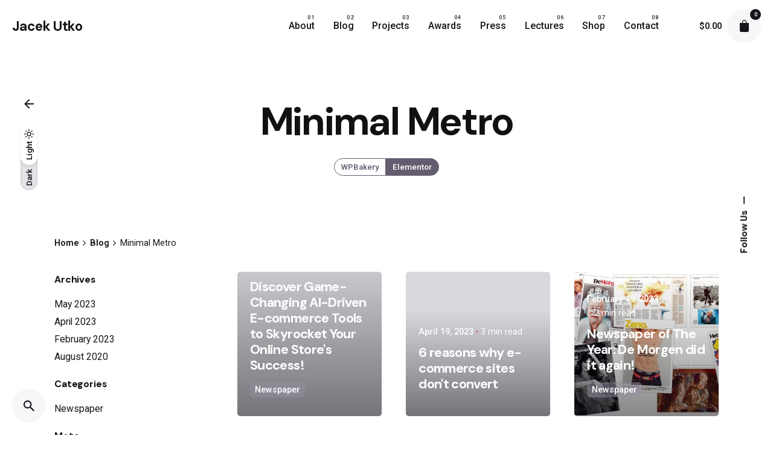

--- FILE ---
content_type: text/css
request_url: https://utko.com/wp-content/uploads/elementor/css/post-221131.css?ver=1710939935
body_size: -178
content:
.elementor-221131 .elementor-element.elementor-element-2ab75e7f .blog-item:not(.-contained) .image-holder{border-radius:5px;}.elementor-221131 .elementor-element.elementor-element-2ab75e7f .blog-item.-layout6.-contained .image-holder{border-radius:5px;}.elementor-221131 .elementor-element.elementor-element-2ab75e7f .blog-item.-layout6.-contained .card-details{border-radius:5px;}.elementor-221131 .elementor-element.elementor-element-2ab75e7f .blog-item.-layout1.-contained .image-holder{border-top-right-radius:5px;border-top-left-radius:5px;}.elementor-221131 .elementor-element.elementor-element-2ab75e7f .blog-item.-layout1.-contained .card-details{border-bottom-right-radius:5px;border-bottom-left-radius:5px;}.elementor-221131 .elementor-element.elementor-element-2ab75e7f .blog-item.-layout3.-contained .image-holder{border-bottom-left-radius:5px;border-top-left-radius:5px;}.elementor-221131 .elementor-element.elementor-element-2ab75e7f .blog-item.-layout5.-contained .image-holder{border-bottom-left-radius:5px;border-top-left-radius:5px;}.elementor-221131 .elementor-element.elementor-element-2ab75e7f .blog-item.-layout3.-contained .card-details{border-bottom-right-radius:5px;border-top-right-radius:5px;}.elementor-221131 .elementor-element.elementor-element-2ab75e7f .blog-item.-layout5.-contained .card-details{border-bottom-right-radius:5px;border-top-right-radius:5px;}.elementor-221131 .elementor-element.elementor-element-2ab75e7f .grid-item:not(.-nospace){padding:1.25rem;}.elementor-221131 .elementor-element.elementor-element-2ab75e7f .blog-posts{margin-top:-1.25rem;margin-bottom:-1.25rem;}